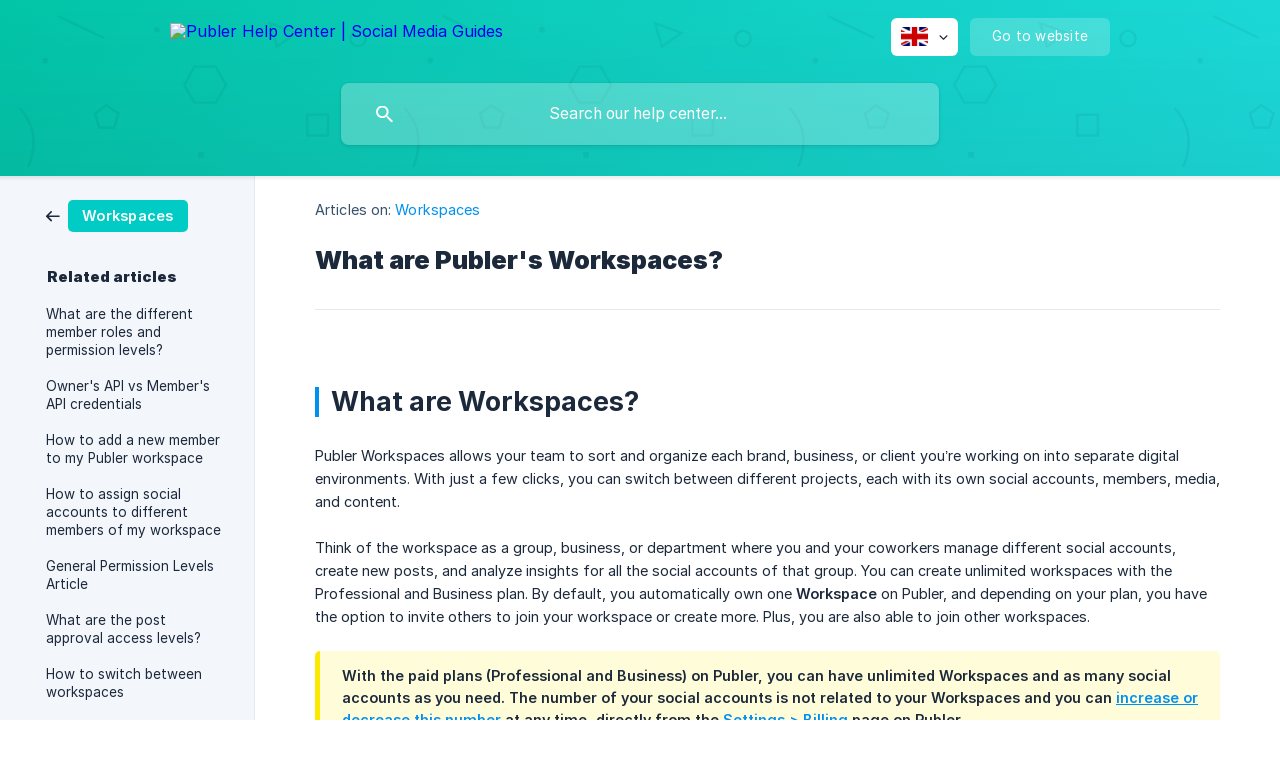

--- FILE ---
content_type: text/html; charset=utf-8
request_url: https://publer.com/help/en/article/how-to-use-workspaces-on-publer-1j5jzil/
body_size: 8061
content:
<!DOCTYPE html><html lang="en" dir="ltr"><head>
<link rel="icon" type="image/x-icon" href="https://cdn.publer.com/brand/favicons/favicon.ico" /><meta http-equiv="Content-Type" content="text/html; charset=utf-8"><meta name="viewport" content="width=device-width, initial-scale=1"><meta property="og:locale" content="en"><meta property="og:site_name" content="Publer Help Center | Social Media Guides"><meta property="og:type" content="website"><link rel="icon" href="https://image.crisp.chat/avatar/website/7d49334f-826f-4228-9f8b-46b9c8fc6cc4/512/?1768236356217" type="image/png"><link rel="apple-touch-icon" href="https://image.crisp.chat/avatar/website/7d49334f-826f-4228-9f8b-46b9c8fc6cc4/512/?1768236356217" type="image/png"><meta name="msapplication-TileColor" content="#0090F0"><meta name="msapplication-TileImage" content="https://image.crisp.chat/avatar/website/7d49334f-826f-4228-9f8b-46b9c8fc6cc4/512/?1768236356217"><style type="text/css">*::selection {
  background: rgba(0, 144, 240, .2);
}

.csh-theme-background-color-default {
  background-color: #0090F0;
}

.csh-theme-background-color-light {
  background-color: #F3F6FB;
}

.csh-theme-background-color-light-alpha {
  background-color: rgba(243, 246, 251, .4);
}

.csh-button.csh-button-accent {
  background-color: #0090F0;
}

.csh-article .csh-article-content article a {
  color: #0090F0;
}

.csh-article .csh-article-content article .csh-markdown.csh-markdown-title.csh-markdown-title-h1 {
  border-color: #0090F0;
}

.csh-article .csh-article-content article .csh-markdown.csh-markdown-code.csh-markdown-code-inline {
  background: rgba(0, 144, 240, .075);
  border-color: rgba(0, 144, 240, .2);
  color: #0090F0;
}

.csh-article .csh-article-content article .csh-markdown.csh-markdown-list .csh-markdown-list-item:before {
  background: #0090F0;
}</style><title>What are Publer's Workspaces?
 | Publer Help Center | Social Media Guides</title><script type="text/javascript">window.$crisp = [];

CRISP_WEBSITE_ID = "7d49334f-826f-4228-9f8b-46b9c8fc6cc4";

CRISP_RUNTIME_CONFIG = {
  locale : "en"
};

(function(){d=document;s=d.createElement("script");s.src="https://client.crisp.chat/l.js";s.async=1;d.getElementsByTagName("head")[0].appendChild(s);})();
</script><meta property="og:image" content="https://cdn.publer.com/brand/meta/help.png" />

<meta property="twitter:image" content="https://cdn.publer.com/brand/meta/help.png" />

<style>
  .csh-header-background {
    background-image: linear-gradient(125deg, #00C6A5 -10%, #1EDFE0 100%);
  }
  .csh-text-wrap {
    -webkit-hyphens: none !important;
    -moz-hyphens: none !important;
    hyphens: none !important;
    word-wrap: break-word;
    overflow-wrap: break-word;
  }
  .csh-category-badge {
    border-radius: 5px !important;
    background-color: #00CCC5 !important;
  }

  /* hide chat on mobile */
  @media (max-width: 768px) {
    footer .csh-footer-ask-buttons .csh-button-icon-chat {
      display: none !important;
    }

    .csh-footer-ask-text-label {
      display: none !important;
    }
  }
</style>

<script type="text/javascript">
  window.addEventListener("load", function() {
    var supportGroup = document.querySelectorAll("a[href='/help/en/category/join-our-support-group-150s6y2/']")[0];
    if(supportGroup) {
      supportGroup.setAttribute('href', 'https://www.facebook.com/groups/PublerNation');
      supportGroup.setAttribute('target', '_blank');
    }

    var feedback = document.querySelectorAll("a[href='/help/en/category/give-feedback-xvd4hk/']")[0];
    if(feedback) {
      feedback.setAttribute('href', 'https://publer.com/feedback');
      feedback.setAttribute('target', '_blank');
    }

    var support = document.querySelectorAll("a[href='/help/en/category/book-a-support-call-1jk2wnq/']")[0];
    if(support) {
      support.setAttribute('href', 'https://publer.com/support-call');
      support.setAttribute('target', '_blank');
    }

    // var webinar = document.querySelectorAll("a[href='/help/en/category/publer-webinars-1pu3x8d/']")[0];
    // webinar.setAttribute('href', 'https://publer.com/webinars');
    // webinar.setAttribute('target', '_blank');


    // Sign up footer
    const translations = {
      en: {
        title: "Don't have a Publer account?",
        line1: "Publer makes it easy to create, schedule, and manage content that generates results.",
        line2: "Join 500K+ social media managers, marketing agencies, and global brands.",
        cta: "Join Publer today!"
      },
      fr: {
        title: "Vous n’avez pas encore de compte Publer ?",
        line1: "Publer facilite la création, la planification et la gestion de contenus qui donnent des résultats.",
        line2: "Rejoignez 500K+ responsables social media, agences marketing et marques internationales.",
        cta: "Rejoindre Publer aujourd’hui"
      },
      de: {
        title: "Noch kein Publer-Konto?",
        line1: "Mit Publer erstellst, planst und verwaltest du Inhalte, die Ergebnisse liefern.",
        line2: "Schließe dich 500K+ Social-Media-Manager:innen, Agenturen und globalen Marken an.",
        cta: "Jetzt Publer beitreten"
      },
      it: {
        title: "Non hai ancora un account Publer?",
        line1: "Publer semplifica la creazione, programmazione e gestione di contenuti che portano risultati.",
        line2: "Unisciti a 500K+ social media manager, agenzie e brand globali.",
        cta: "Iscriviti a Publer oggi"
      },
      es: {
        title: "¿Aún no tienes una cuenta de Publer?",
        line1: "Publer facilita crear, programar y gestionar contenido que genera resultados.",
        line2: "Únete a 500K+ responsables de redes sociales, agencias de marketing y marcas globales.",
        cta: "¡Únete a Publer hoy!"
      },
      sq: {
        title: "Nuk ke ende llogari në Publer?",
        line1: "Publer e bën të lehtë krijimin, planifikimin dhe menaxhimin e përmbajtjes që sjell rezultate.",
        line2: "Bashkohu me 500K+ menaxherë të rrjeteve sociale, agjenci marketingu dhe marka globale.",
        cta: "Bashkohu me Publer sot!"
      }
    };

    var htmlLang = (document.documentElement.lang || 'en').toLowerCase().split('-')[0];
    var t = translations[htmlLang] || translations.en;

    var div = document.createElement('div');
    div.style.marginTop = '84px';
    div.innerHTML = `
    <p style="font-size:16px;text-align:center;background-color:#d6efee;padding:30px;border-radius:10px;">
      <span style="display:block;margin-bottom:20px;font-size:20px;font-weight:700 !important;">
        ${t.title}<br>
      </span>
      <span style="margin-bottom:5px;display:block;">${t.line1}</span>
      <span style="display:block;">${t.line2}</span>
      <a href="https://app.publer.com/users/sign_up"
         style="display:inline-block;color:#fff;background-color:#00cec7;border-radius:10px;text-decoration:none;padding:20px;font-size:1em;font-weight:bolder;margin-top:15px;"
         rel="noopener">
         <strong>${t.cta}</strong>
      </a>
    </p>`;

    var separator = document.getElementsByClassName("csh-article-content-separate-top")[0];

    if(separator && document.cookie.indexOf('user=') === -1) separator.parentNode.insertBefore(div, separator);
  });
</script>

<script type="text/javascript">(function(w,d,s,l,i){w[l]=w[l]||[];w[l].push({'gtm.start':
    new Date().getTime(),event:'gtm.js'});var f=d.getElementsByTagName(s)[0],
  j=d.createElement(s),dl=l!='dataLayer'?'&l='+l:'';j.async=true;j.src=
  'https://www.googletagmanager.com/gtm.js?id='+i+dl;f.parentNode.insertBefore(j,f);
})(window,document,'script','dataLayer','GTM-MPSSQJQ');</script>




<script type="text/javascript">
  // Hide or show section depending on user agent
  document.addEventListener("DOMContentLoaded", function() {
    function mobileOperatingSystem(userAgent) {
      // Windows Phone must come first because its UA also contains "Android"
      if (/windows phone/i.test(userAgent)) {
        return "web";
      }

      if (/android/i.test(userAgent)) {
        return "android";
      }

      // iOS detection
      if (/iPad|iPhone|iPod/.test(userAgent)) {
        return "ios";
      }

      return "web";
    }

    // Determine the user's operating system
    var os = mobileOperatingSystem(navigator.userAgent);
    var isMobile = (os === "android" || os === "ios");

    var desktopStart = document.getElementById("3-desktopstart");
    var desktopEnd = document.getElementById("3-desktopend");
    var mobileStart = document.getElementById("3-mobilestart");
    var mobileEnd = document.getElementById("3-mobileend");

    function hideElementsBetween(startElm, endElm) {
      if (!startElm || !endElm) return;
      var current = startElm;
      while (current) {
        if (current.nodeType === Node.ELEMENT_NODE) {
          current.style.display = 'none';
        } else if (current.nodeType === Node.TEXT_NODE) {
          // Remove text nodes
          current.textContent = '';
        }

        if (current === endElm) break;
        current = current.nextSibling;
      }
    }

    // On mobile: hide desktop section
    // On desktop: hide mobile section
    if (isMobile) {
      hideElementsBetween(desktopStart, desktopEnd);
    } else {
      hideElementsBetween(mobileStart, mobileEnd);
    }

    hideElementsBetween(desktopEnd, mobileStart);

    if(desktopStart) {
      desktopStart.style.display = 'none';
      desktopStart.nextSibling.style.display = 'none'
    }

    if(desktopEnd) {
      desktopEnd.style.display = 'none';
      desktopEnd.previousSibling.style.display = 'none';
    }

    if(mobileStart) {
      mobileStart.style.display = 'none';
      mobileStart.nextSibling.style.display = 'none'
    }

    if(mobileEnd) {
      mobileEnd.style.display = 'none';
      mobileEnd.previousSibling.style.display = 'none';
    }
  });
</script>

<script>
  // Language mapping from frontId → full code
  const langMap = {
    gb: "en_US",
    en: 'en_US',
    fr: 'fr_FR',
    de: 'de_DE',
    it: 'it_IT',
    es: 'es_ES',
    sq: 'sq_SQ',
    al: 'sq_SQ',
  };

  // Attach click handler to language <ul> once it's available
  function attachLanguageClickHandler(list) {
    if (!list || list.hasAttribute('data-handler-attached')) return;

    list.setAttribute('data-handler-attached', 'true');

    list.addEventListener('click', function(e) {
      const link = e.target.closest('a');
      if (!link) return;

      e.preventDefault();

      const href = link.getAttribute('href');
      const countryEl = link.querySelector('[data-country]');
      const frontId = countryEl?.getAttribute('data-country');

      if (!href || !frontId) return;

      const fullLangCode = langMap[frontId] || frontId;
      const cookie = `language=${fullLangCode}; Path=/; Domain=.publer.com; Max-Age=${60 * 60 * 24 * 30}; SameSite=Lax; Secure`;

      document.cookie = cookie;
      window.location.href = href;
    });
  }

  // Initialize and bind logic to the wrapper
  function initLanguageSelector() {
    const wrapper = document.querySelector('.csh-header-main-actions-locale');
    if (!wrapper) return;

    wrapper.addEventListener('click', () => {
      // Allow dropdown time to render after toggle
      setTimeout(() => {
        const list = wrapper.querySelector('ul');
        attachLanguageClickHandler(list);
      }, 0);
    });
  }

  // Run immediately if DOM is ready, else defer to DOMContentLoaded
  if (document.readyState === 'loading') {
    document.addEventListener('DOMContentLoaded', initLanguageSelector);
  } else {
    initLanguageSelector();
  }
</script><meta name="description" content="Learn how you can use workspaces on Publer to the fullest so that you organize your workflow better."><meta property="og:title" content="What are Publer's Workspaces?"><meta property="og:description" content="Learn how you can use workspaces on Publer to the fullest so that you organize your workflow better."><meta property="og:url" content="https://publer.com/help/en/article/what-are-publers-workspaces-1j5jzil/"><link rel="canonical" href="https://publer.com/help/en/article/what-are-publers-workspaces-1j5jzil/"><link rel="stylesheet" href="https://static.crisp.help/stylesheets/libs/libs.min.css?cca2211f2ccd9cb5fb332bc53b83aaf4c" type="text/css"/><link rel="stylesheet" href="https://static.crisp.help/stylesheets/site/common/common.min.css?ca10ef04f0afa03de4dc66155cd7f7cf7" type="text/css"/><link rel="stylesheet" href="https://static.crisp.help/stylesheets/site/article/article.min.css?cfcf77a97d64c1cccaf0a3f413d2bf061" type="text/css"/><script src="https://static.crisp.help/javascripts/libs/libs.min.js?c2b50f410e1948f5861dbca6bbcbd5df9" type="text/javascript"></script><script src="https://static.crisp.help/javascripts/site/common/common.min.js?c86907751c64929d4057cef41590a3137" type="text/javascript"></script><script src="https://static.crisp.help/javascripts/site/article/article.min.js?c482d30065e2a0039a69f04e84d9f3fc9" type="text/javascript"></script></head><body><header role="banner"><div class="csh-wrapper"><div class="csh-header-main"><a href="/help/en/" role="none" class="csh-header-main-logo"><img src="https://storage.crisp.chat/users/helpdesk/website/eefbebed3e091800/white_ne86qy.png" alt="Publer Help Center | Social Media Guides"></a><div role="none" class="csh-header-main-actions"><div data-expanded="false" role="none" onclick="CrispHelpdeskCommon.toggle_language()" class="csh-header-main-actions-locale"><div class="csh-header-main-actions-locale-current"><span data-country="gb" class="csh-flag"><span class="csh-flag-image"></span></span></div><ul><li><a href="/help/de/" data-current="false" role="none" class="csh-font-sans-regular"><span data-country="de" class="csh-flag"><span class="csh-flag-image"></span></span>German</a></li><li><a href="/help/en/" data-current="true" role="none" class="csh-font-sans-medium"><span data-country="gb" class="csh-flag"><span class="csh-flag-image"></span></span>English</a></li><li><a href="/help/es/" data-current="false" role="none" class="csh-font-sans-regular"><span data-country="es" class="csh-flag"><span class="csh-flag-image"></span></span>Spanish</a></li><li><a href="/help/fr/" data-current="false" role="none" class="csh-font-sans-regular"><span data-country="fr" class="csh-flag"><span class="csh-flag-image"></span></span>French</a></li><li><a href="/help/it/" data-current="false" role="none" class="csh-font-sans-regular"><span data-country="it" class="csh-flag"><span class="csh-flag-image"></span></span>Italian</a></li><li><a href="/help/sq/" data-current="false" role="none" class="csh-font-sans-regular"><span data-country="al" class="csh-flag"><span class="csh-flag-image"></span></span>Albanian</a></li></ul></div><a href="https://publer.com/" target="_blank" rel="noopener noreferrer" role="none" class="csh-header-main-actions-website"><span class="csh-header-main-actions-website-itself csh-font-sans-regular">Go to website</span></a></div><span class="csh-clear"></span></div><form action="/help/en/includes/search/" role="search" onsubmit="return false" data-target-suggest="/help/en/includes/suggest/" data-target-report="/help/en/includes/report/" data-has-emphasis="false" data-has-focus="false" data-expanded="false" data-pending="false" class="csh-header-search"><span class="csh-header-search-field"><input type="search" name="search_query" autocomplete="off" autocorrect="off" autocapitalize="off" maxlength="100" placeholder="Search our help center..." aria-label="Search our help center..." role="searchbox" onfocus="CrispHelpdeskCommon.toggle_search_focus(true)" onblur="CrispHelpdeskCommon.toggle_search_focus(false)" onkeydown="CrispHelpdeskCommon.key_search_field(event)" onkeyup="CrispHelpdeskCommon.type_search_field(this)" onsearch="CrispHelpdeskCommon.search_search_field(this)" class="csh-font-sans-regular"><span class="csh-header-search-field-autocomplete csh-font-sans-regular"></span><span class="csh-header-search-field-ruler"><span class="csh-header-search-field-ruler-text csh-font-sans-semibold"></span></span></span><div class="csh-header-search-results"></div></form></div><div data-tile="shapes" data-has-banner="false" class="csh-header-background csh-theme-background-color-default"></div></header><div id="body" class="csh-theme-background-color-light csh-body-full"><div class="csh-wrapper csh-wrapper-full csh-wrapper-large"><div class="csh-article"><aside role="complementary"><div class="csh-aside"><div class="csh-article-category csh-navigation"><a href="/help/en/category/workspaces-uvl6u6/" role="link" class="csh-navigation-back csh-navigation-back-item"><span style="background-color: #3ec260;" data-has-category="true" class="csh-category-badge csh-font-sans-medium">Workspaces</span></a></div><p class="csh-aside-title csh-text-wrap csh-font-sans-bold">Related articles</p><ul role="list"><li role="listitem"><a href="/help/en/article/what-are-the-different-member-roles-and-permission-levels-ior42l/" role="link" class="csh-aside-spaced csh-text-wrap csh-font-sans-regular">What are the different member roles and permission levels?</a></li><li role="listitem"><a href="/help/en/article/owners-api-vs-members-api-credentials-eecrpd/" role="link" class="csh-aside-spaced csh-text-wrap csh-font-sans-regular">Owner's API vs Member's API credentials</a></li><li role="listitem"><a href="/help/en/article/how-to-add-a-new-member-to-my-publer-workspace-cwyftu/" role="link" class="csh-aside-spaced csh-text-wrap csh-font-sans-regular">How to add a new member to my Publer workspace</a></li><li role="listitem"><a href="/help/en/article/how-to-assign-social-accounts-to-different-members-of-my-workspace-14o8w8h/" role="link" class="csh-aside-spaced csh-text-wrap csh-font-sans-regular">How to assign social accounts to different members of my workspace</a></li><li role="listitem"><a href="/help/en/article/general-permission-levels-article-z84phh/" role="link" class="csh-aside-spaced csh-text-wrap csh-font-sans-regular">General Permission Levels Article</a></li><li role="listitem"><a href="/help/en/article/what-are-the-post-approval-access-levels-b7q7ae/" role="link" class="csh-aside-spaced csh-text-wrap csh-font-sans-regular">What are the post approval access levels?</a></li><li role="listitem"><a href="/help/en/article/how-to-switch-between-workspaces-11a3w77/" role="link" class="csh-aside-spaced csh-text-wrap csh-font-sans-regular">How to switch between workspaces</a></li><li role="listitem"><a href="/help/en/article/how-to-approve-or-decline-posts-1r9siip/" role="link" class="csh-aside-spaced csh-text-wrap csh-font-sans-regular">How to approve or decline posts</a></li></ul></div></aside><div role="main" class="csh-article-content csh-article-content-split"><div class="csh-article-content-wrap"><article class="csh-text-wrap"><div role="heading" class="csh-article-content-header"><div class="csh-article-content-header-metas"><div class="csh-article-content-header-metas-category csh-font-sans-regular">Articles on:<span> </span><a href="/help/en/category/workspaces-uvl6u6/" role="link">Workspaces</a></div></div><h1 class="csh-font-sans-bold">What are Publer's Workspaces?</h1></div><div role="article" class="csh-article-content-text csh-article-content-text-large"><p><br></p><h1 onclick="CrispHelpdeskCommon.go_to_anchor(this)" id="1-what-are-workspaces" class="csh-markdown csh-markdown-title csh-markdown-title-h1 csh-font-sans-semibold"><span>What are Workspaces?</span></h1><p><br></p><p><span>Publer Workspaces allows your team to sort and organize each brand, business, or client you’re working on into separate digital environments. With just a few clicks, you can switch between different projects, each with its own social accounts, members, media, and content.</span></p><p><br></p><p><span>Think of the workspace as a group, business, or department where you and your coworkers manage different social accounts, create new posts, and analyze insights for all the social accounts of that group. You can create unlimited workspaces with the Professional and Business plan. By default, you automatically own one </span><b><strong style="white-space:pre-wrap" class="csh-markdown csh-markdown-bold csh-font-sans-medium">Workspace</strong></b><span> on Publer, and depending on your plan, you have the option to invite others to join your workspace or create more. Plus, you are also able to join other workspaces.</span></p><p><br></p><span class="csh-markdown csh-markdown-emphasis csh-font-sans-medium" data-type="||"><span>With the paid plans (Professional and Business) on Publer, you can have unlimited Workspaces and as many social accounts as you need. The number of your social accounts is not related to your Workspaces and you can </span><a class="csh-markdown csh-markdown-link csh-markdown-link-text" target="_self" href="/help/en/article/can-i-downgrade-or-upgrade-my-subscription-at-anytime-1wclnn2/"><span>increase or decrease this number</span></a><span> at any time, directly from the </span><a class="csh-markdown csh-markdown-link csh-markdown-link-text" rel="noopener noreferrer" target="_blank" href="https://app.publer.io/#/settings/billing"><span>Settings &gt; Billing</span></a><span> page on Publer.</span></span><p><br></p><span class="csh-markdown csh-markdown-emphasis csh-font-sans-medium" data-type="||"><span>A social account is a single social profile, such as a Facebook Page. If you want to use 5 Facebook pages, 2 LinkedIn Pages, and 3 Instagram accounts, then you would need a total of 10 social account spots. Keep in mind, every 10th social account (or member) is free!</span></span><p><br></p><p><span class="csh-markdown csh-markdown-image"><img src="https://storage.crisp.chat/users/helpdesk/website/eefbebed3e091800/screen-shot-2024-12-11-at-1146_z0gt8s.png" alt="" loading="lazy"></span></p><p><br></p><h1 onclick="CrispHelpdeskCommon.go_to_anchor(this)" id="1-to-manage-your-workspace-on-publer" class="csh-markdown csh-markdown-title csh-markdown-title-h1 csh-font-sans-semibold"><span>To manage your workspace on Publer:</span></h1><p><br></p><ul class="csh-markdown csh-markdown-list csh-markdown-list-unordered"><li value="1" class="csh-markdown csh-markdown-list-item"><span>Navigate to the dropdown button located in the top right corner, adjacent to your profile.</span></li><li value="2" class="csh-markdown csh-markdown-list-item"><span>Select the workspace you wish to use.</span></li><li value="3" class="csh-markdown csh-markdown-list-item"><span>Start using that workspace by adding social accounts to it, inviting members, etc.</span></li><li value="4" class="csh-markdown csh-markdown-list-item"><span>You also have the option to create a brand new workspace by clicking on </span><a class="csh-markdown csh-markdown-link csh-markdown-link-text" rel="noopener noreferrer" target="_blank" href="https://help.publer.io/en/article/how-to-create-a-workspace-13potyl/"><span>Create new workspace</span></a><span>.</span></li></ul><p><br></p><h3 onclick="CrispHelpdeskCommon.go_to_anchor(this)" id="3-here-are-the-multiple-ways-to-optimize-your-workspace-using-these-features-on-publer" class="csh-markdown csh-markdown-title csh-markdown-title-h3 csh-font-sans-semibold"><span>Here are the multiple ways to optimize your workspace using these features on Publer:</span></h3><p><span> </span></p><ul class="csh-markdown csh-markdown-list csh-markdown-list-unordered"><li value="1" class="csh-markdown csh-markdown-list-item"><a class="csh-markdown csh-markdown-link csh-markdown-link-text" target="_self" href="/help/en/article/how-to-add-a-new-member-cwyftu/"><span>Add</span></a><span> new team members or remove them.</span></li><li value="2" class="csh-markdown csh-markdown-list-item"><a class="csh-markdown csh-markdown-link csh-markdown-link-text" target="_self" href="/help/en/article/what-are-the-different-member-roles-permission-levels-ior42l/"><span>Assign</span></a><span> new roles to each of your members.</span></li><li value="3" class="csh-markdown csh-markdown-list-item"><a class="csh-markdown csh-markdown-link csh-markdown-link-text" target="_self" href="/help/en/article/how-to-assign-social-accounts-14o8w8h/"><span>Assign Social Accounts</span></a><span>.</span></li><li value="4" class="csh-markdown csh-markdown-list-item"><span>Specify the </span><a class="csh-markdown csh-markdown-link csh-markdown-link-text" rel="noopener noreferrer" target="_blank" href="https://help.publer.io/en/article/what-are-the-post-approval-access-levels-b7q7ae/"><span>posting access of each member.</span></a></li><li value="5" class="csh-markdown csh-markdown-list-item"><a class="csh-markdown csh-markdown-link csh-markdown-link-text" target="_self" href="/help/en/article/how-to-switch-team-11a3w77/"><span>Switch between workspaces</span></a><span>, if you have multiple ones.</span></li></ul><p><br></p><h1 onclick="CrispHelpdeskCommon.go_to_anchor(this)" id="1-related-articles" class="csh-markdown csh-markdown-title csh-markdown-title-h1 csh-font-sans-semibold"><span>Related articles:</span></h1><p><br></p><ul class="csh-markdown csh-markdown-list csh-markdown-list-unordered"><li value="1" class="csh-markdown csh-markdown-list-item"><span>To create a workspace, go </span><a class="csh-markdown csh-markdown-link csh-markdown-link-text" rel="noopener noreferrer" target="_blank" href="https://help.publer.io/en/article/how-to-create-a-workspace-13potyl/"><span>here</span></a><span>.</span></li><li value="2" class="csh-markdown csh-markdown-list-item"><span>To delete workspaces, go </span><a class="csh-markdown csh-markdown-link csh-markdown-link-text" rel="noopener noreferrer" target="_blank" href="https://help.publer.io/en/article/how-to-delete-workspaces-1c3n4p3/"><span>here</span></a><span>.</span></li><li value="3" class="csh-markdown csh-markdown-list-item"><span>To edit a workspace, go </span><a class="csh-markdown csh-markdown-link csh-markdown-link-text" target="_self" href="/help/en/article/how-to-edit-workspace-name-and-details-1ikcwpr/"><span>here</span></a><span>.</span></li><li value="4" class="csh-markdown csh-markdown-list-item"><span>Take a look at the General Permission Levels Article </span><a class="csh-markdown csh-markdown-link csh-markdown-link-text" rel="noopener noreferrer" target="_blank" href="https://help.publer.io/en/article/general-permission-levels-article-z84phh/"><span>here</span></a><span>.</span></li><li value="5" class="csh-markdown csh-markdown-list-item"><span>Learn more about the different member roles and permission levels </span><a class="csh-markdown csh-markdown-link csh-markdown-link-text" rel="noopener noreferrer" target="_blank" href="https://help.publer.io/en/article/what-are-the-different-member-roles-and-permission-levels-ior42l/"><span>here</span></a><span>.</span></li></ul><p><br></p><span class="csh-markdown csh-markdown-emphasis csh-font-sans-medium" data-type="|"><span>Remember: For every 9 members or social accounts on a Workspace, the 10th one is </span><b><strong style="white-space:pre-wrap" class="csh-markdown csh-markdown-bold csh-font-sans-medium">FREE</strong></b><span>!</span></span><span class="csh-markdown csh-markdown-line csh-article-content-separate csh-article-content-separate-top"></span><p class="csh-article-content-updated csh-text-wrap csh-font-sans-light">Updated on: 11/12/2024</p><span class="csh-markdown csh-markdown-line csh-article-content-separate csh-article-content-separate-bottom"></span></div></article><section data-has-answer="false" role="none" class="csh-article-rate"><div class="csh-article-rate-ask csh-text-wrap"><p class="csh-article-rate-title csh-font-sans-medium">Was this article helpful?</p><ul><li><a href="#" role="button" aria-label="Yes" onclick="CrispHelpdeskArticle.answer_feedback(true); return false;" class="csh-button csh-button-grey csh-button-small csh-font-sans-medium">Yes</a></li><li><a href="#" role="button" aria-label="No" onclick="CrispHelpdeskArticle.answer_feedback(false); return false;" class="csh-button csh-button-grey csh-button-small csh-font-sans-medium">No</a></li></ul></div><div data-is-open="false" class="csh-article-rate-feedback-wrap"><div data-had-error="false" class="csh-article-rate-feedback-container"><form action="https://publer.com/help/en/article/what-are-publers-workspaces-1j5jzil/feedback/" method="post" onsubmit="CrispHelpdeskArticle.send_feedback_comment(this); return false;" data-is-locked="false" class="csh-article-rate-feedback"><p class="csh-article-rate-feedback-title csh-font-sans-bold">Share your feedback</p><textarea name="feedback_comment" cols="1" rows="1" maxlength="200" placeholder="Explain shortly what you think about this article.
We may get back to you." onkeyup="CrispHelpdeskArticle.type_feedback_comment(event)" class="csh-article-rate-feedback-field csh-font-sans-regular"></textarea><div class="csh-article-rate-feedback-actions"><button type="submit" role="button" aria-label="Send My Feedback" data-action="send" class="csh-button csh-button-accent csh-font-sans-medium">Send My Feedback</button><a href="#" role="button" aria-label="Cancel" onclick="CrispHelpdeskArticle.cancel_feedback_comment(); return false;" data-action="cancel" class="csh-button csh-button-grey csh-font-sans-medium">Cancel</a></div></form></div></div><div data-is-satisfied="true" class="csh-article-rate-thanks"><p class="csh-article-rate-title csh-article-rate-thanks-title csh-font-sans-semibold">Thank you!</p><div class="csh-article-rate-thanks-smiley csh-article-rate-thanks-smiley-satisfied"><span data-size="large" data-name="blushing" class="csh-smiley"></span></div><div class="csh-article-rate-thanks-smiley csh-article-rate-thanks-smiley-dissatisfied"><span data-size="large" data-name="thumbs-up" class="csh-smiley"></span></div></div></section></div></div></div></div></div><footer role="contentinfo"><div class="csh-footer-ask"><div class="csh-wrapper"><div class="csh-footer-ask-text"><p class="csh-footer-ask-text-title csh-text-wrap csh-font-sans-bold">Not finding what you are looking for?</p><p class="csh-footer-ask-text-label csh-text-wrap csh-font-sans-regular">Chat with us or send us an email.</p></div><ul class="csh-footer-ask-buttons"><li><a aria-label="Chat with us" href="#" role="button" onclick="CrispHelpdeskCommon.open_chatbox(); return false;" class="csh-button csh-button-accent csh-button-icon-chat csh-button-has-left-icon csh-font-sans-regular">Chat with us</a></li><li><a aria-label="Send us an email" href="/cdn-cgi/l/email-protection#e89b9d9898879a9ca8989d8a848d9ac68b8785" role="button" class="csh-button csh-button-accent csh-button-icon-email csh-button-has-left-icon csh-font-sans-regular">Send us an email</a></li></ul></div></div><div class="csh-footer-copyright csh-footer-copyright-separated"><div class="csh-wrapper"><span class="csh-footer-copyright-brand"><span class="csh-font-sans-regular">© 2026</span><img src="https://storage.crisp.chat/users/helpdesk/website/eefbebed3e091800/black_1y4n5qh.png" alt="Publer Help Center | Social Media Guides"></span></div></div></footer><script data-cfasync="false" src="/cdn-cgi/scripts/5c5dd728/cloudflare-static/email-decode.min.js"></script></body></html>